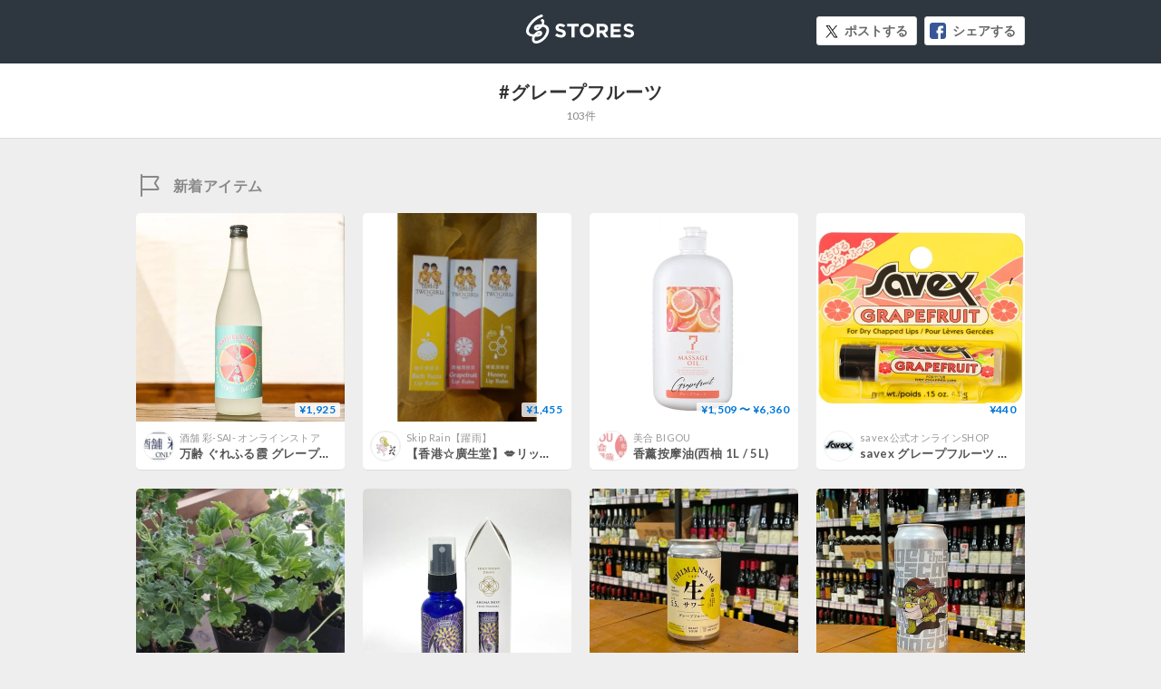

--- FILE ---
content_type: image/svg+xml
request_url: https://st-cdn.net/assets/storesjp/images/stores/module_icon/icon_twitter_x_small.svg
body_size: 305
content:
<svg width="20" height="20" viewBox="0 0 20 20" fill="none" xmlns="http://www.w3.org/2000/svg">
<path d="M11.1683 8.75738L15.5841 3.56152H14.5377L10.7034 8.07302L7.64102 3.56152H4.10889L8.73985 10.3837L4.10889 15.8324H5.15536L9.20443 11.0681L12.4386 15.8324H15.9707L11.168 8.75738H11.1683ZM9.73499 10.4438L9.26578 9.76447L5.53241 4.35893H7.13973L10.1526 8.72137L10.6218 9.40071L14.5382 15.0712H12.9309L9.73499 10.4441V10.4438Z" fill="black"/>
</svg>
